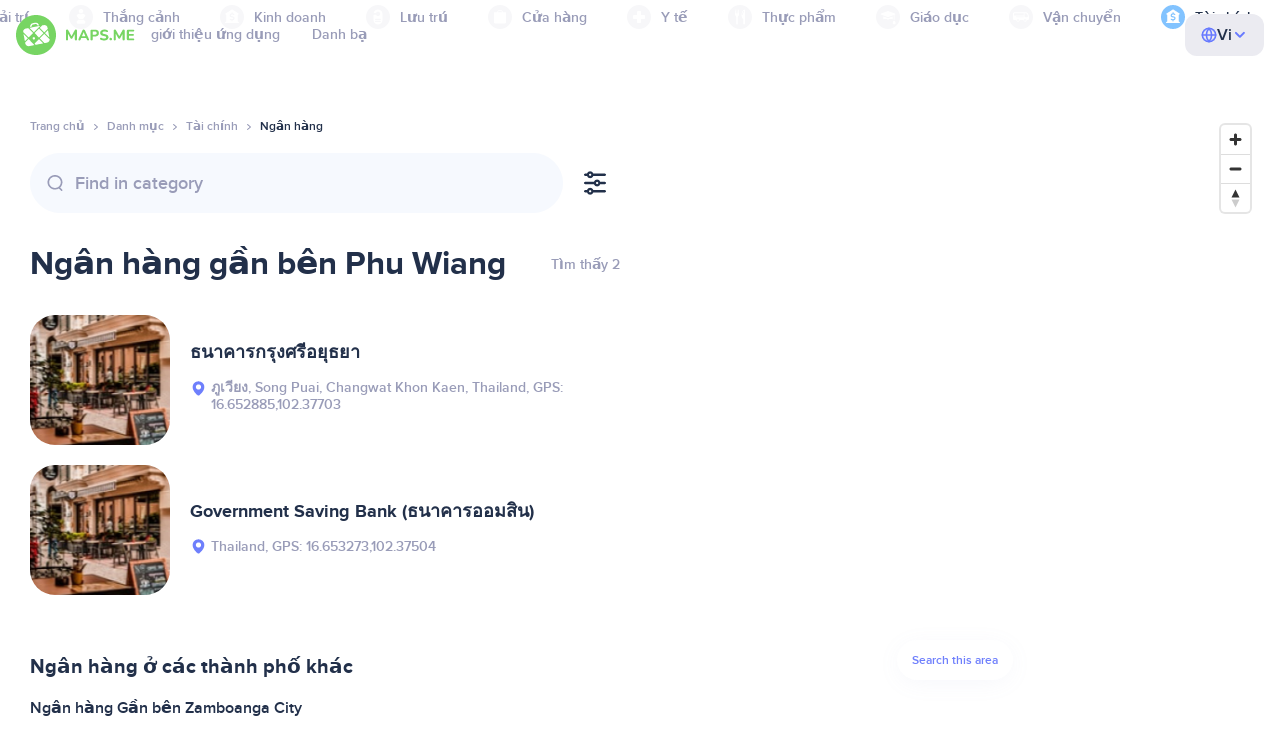

--- FILE ---
content_type: text/html;charset=UTF-8
request_url: https://vn.maps.me/catalog/finance/amenity-bank/praethsaithy/phuuewiiyng-459824632/
body_size: 79618
content:
<!DOCTYPE html>
<html>
  <head>
    
    <meta http-equiv="Content-Type" content="text/html; charset=utf-8" />
    <meta
      name="viewport"
      content="width=device-width, initial-scale=1.0, maximum-scale=1.0, user-scalable=0"
    />

    
    
    
    <meta
      name="description"
      content="Ngân hàng: Có 2 địa điểm ở Phu Wiang, Thailand. Tìm kiếm Ngân hàng và lọc theo xếp hạng, đặc điểm và đánh giá cho khu vực Phu Wiang, Thailand."
    />
    

    <link
      rel="apple-touch-icon"
      sizes="180x180"
      href="/img/favicon/apple-touch-icon.png"
    />
    <link
      rel="icon"
      type="image/png"
      sizes="32x32"
      href="/img/favicon/favicon-32x32.png"
    />
    <link
      rel="icon"
      type="image/png"
      sizes="16x16"
      href="/img/favicon/favicon-16x16.png"
    />
    <link rel="manifest" href="/img/favicon/site.webmanifest" />
    <link
      rel="mask-icon"
      href="/img/favicon/safari-pinned-tab.svg"
      color="#77d563"
    />
    <meta name="msapplication-TileColor" content="#00aba9" />
    <meta name="theme-color" content="#ffffff" />

    <title
    >Ngân hàng ở gần Phu Wiang, địa chỉ Thailand, trang web trong danh bạ Tài chính, MAPS.ME - tải về bản đồ ngoại tuyến</title>
    
    
    
    
    
    

    <!--Google-->
    <meta
      itemprop="name"
      content="MAPS.ME (MapsWithMe), bản đồ ngoại tuyến chi tiết cả thế giới dành cho iPhone, iPad, Android"
    />
    <meta
      itemprop="description"
      content="MAPS.ME (MapsWithMe) là bản đồ ngoại tuyến cho toàn thế giới. Bản đồ của Hoa Kỳ: New York, San Francisco, Washington. Pháp: Paris. Ý: Rome, Venice, Florence, Rimini. Tây Ban Nha: Barcelona, Madrid. Nhật Bản, Anh, Thổ Nhĩ Kỳ, Nga, Ấn Độ. Dành cho thiết bị Android và iOS."
    />
    <meta itemprop="image" content="/img/logo.png" />
    <!--Twitter-->
    <meta name="twitter:card" content="summary" />
    <meta
      name="twitter:title"
      content="MAPS.ME (MapsWithMe), bản đồ ngoại tuyến chi tiết cả thế giới dành cho iPhone, iPad, Android"
    />
    <meta
      name="twitter:description"
      content="MAPS.ME (MapsWithMe) là bản đồ ngoại tuyến cho toàn thế giới. Bản đồ của Hoa Kỳ: New York, San Francisco, Washington. Pháp: Paris. Ý: Rome, Venice, Florence, Rimini. Tây Ban Nha: Barcelona, Madrid. Nhật Bản, Anh, Thổ Nhĩ Kỳ, Nga, Ấn Độ. Dành cho thiết bị Android và iOS."
    />
    <meta name="twitter:image:src" content="/img/logo.png" />
    <!--Facebook-->
    <meta
      property="og:site_name"
      content="MAPS.ME (MapsWithMe), bản đồ ngoại tuyến chi tiết cả thế giới dành cho iPhone, iPad, Android"
    />
    <meta
      property="og:description"
      content="MAPS.ME (MapsWithMe) là bản đồ ngoại tuyến cho toàn thế giới. Bản đồ của Hoa Kỳ: New York, San Francisco, Washington. Pháp: Paris. Ý: Rome, Venice, Florence, Rimini. Tây Ban Nha: Barcelona, Madrid. Nhật Bản, Anh, Thổ Nhĩ Kỳ, Nga, Ấn Độ. Dành cho thiết bị Android và iOS."
    />
    <meta property="og:image" content="/img/logo.png" />
    <meta
      property="og:title"
      content="MAPS.ME (MapsWithMe), bản đồ ngoại tuyến chi tiết cả thế giới dành cho iPhone, iPad, Android"
    />
    <meta property="og:type" content="website" />
    <meta property="og:url" content="https://vn.maps.me" />
    <link
      rel="alternate"
      hreflang="en"
      href="https://maps.me/catalog/finance/amenity-bank/praethsaithy/phuuewiiyng-459824632/"
    /><link
      rel="alternate"
      hreflang="ar"
      href="https://ae.maps.me/catalog/finance/amenity-bank/praethsaithy/phuuewiiyng-459824632/"
    /><link
      rel="alternate"
      hreflang="pt-br"
      href="https://br.maps.me/catalog/finance/amenity-bank/praethsaithy/phuuewiiyng-459824632/"
    /><link
      rel="alternate"
      hreflang="fr"
      href="https://fr.maps.me/catalog/finance/amenity-bank/praethsaithy/phuuewiiyng-459824632/"
    /><link
      rel="alternate"
      hreflang="de"
      href="https://de.maps.me/catalog/finance/amenity-bank/praethsaithy/phuuewiiyng-459824632/"
    /><link
      rel="alternate"
      hreflang="it"
      href="https://it.maps.me/catalog/finance/amenity-bank/praethsaithy/phuuewiiyng-459824632/"
    /><link
      rel="alternate"
      hreflang="ru"
      href="https://ru.maps.me/catalog/finance/amenity-bank/praethsaithy/phuuewiiyng-459824632/"
    /><link
      rel="alternate"
      hreflang="zh"
      href="https://cn.maps.me/catalog/finance/amenity-bank/praethsaithy/phuuewiiyng-459824632/"
    /><link
      rel="alternate"
      hreflang="zf"
      href="https://zf.maps.me/catalog/finance/amenity-bank/praethsaithy/phuuewiiyng-459824632/"
    /><link
      rel="alternate"
      hreflang="es"
      href="https://es.maps.me/catalog/finance/amenity-bank/praethsaithy/phuuewiiyng-459824632/"
    /><link
      rel="alternate"
      hreflang="tr"
      href="https://tr.maps.me/catalog/finance/amenity-bank/praethsaithy/phuuewiiyng-459824632/"
    /><link
      rel="alternate"
      hreflang="hi"
      href="https://hi.maps.me/catalog/finance/amenity-bank/praethsaithy/phuuewiiyng-459824632/"
    /><link
      rel="alternate"
      hreflang="vi"
      href="https://vn.maps.me/catalog/finance/amenity-bank/praethsaithy/phuuewiiyng-459824632/"
    /><link
      rel="alternate"
      hreflang="ja"
      href="https://ja.maps.me/catalog/finance/amenity-bank/praethsaithy/phuuewiiyng-459824632/"
    /><link
      rel="alternate"
      hreflang="ko"
      href="https://ko.maps.me/catalog/finance/amenity-bank/praethsaithy/phuuewiiyng-459824632/"
    />
    
    <!--social end-->

    <link
      href="/css/light-theme.css"
      rel="stylesheet"
      type="text/css"
    />
    

    <link href="/css/style.css" rel="stylesheet" type="text/css" />
    <link href="/css/mobile.css" rel="stylesheet" type="text/css" />
    <link href="/css/header.css" rel="stylesheet" type="text/css" />
    <meta property="og:test" content="light" />

    <!-- Google Tag Manager -->
    <script>
      (function (w, d, s, l, i) {
        w[l] = w[l] || [];
        w[l].push({
          "gtm.start": new Date().getTime(),
          event: "gtm.js",
        });
        var f = d.getElementsByTagName(s)[0],
          j = d.createElement(s),
          dl = l != "dataLayer" ? "&l=" + l : "";
        j.async = true;
        j.src = "https://www.googletagmanager.com/gtm.js?id=" + i + dl;
        f.parentNode.insertBefore(j, f);
      })(window, document, "script", "dataLayer", "GTM-T43L9CP");
    </script>
    <!-- End Google Tag Manager -->
    <script
      src="//geoip-js.com/js/apis/geoip2/v2.1/geoip2.js"
      type="text/javascript"
    ></script>
  
    <script src="https://api.mapbox.com/mapbox-gl-js/v1.12.0/mapbox-gl.js"></script>
    <link
      href="https://api.mapbox.com/mapbox-gl-js/v1.12.0/mapbox-gl.css"
      rel="stylesheet"
    />
  </head>
  <body class="theme-light">
    <div class="mainwrap">
      <div class="top-content">
        <header
    class="page-header"
  >
    <div class="page-header-content-wrapper">
      <div class="page-header-left-side">
        <a
          class="page-header-logo page-header-logo--long"
          href="/"
          ><img src="/img/logo-full.svg" alt="Maps.me" />
        </a>
        <a
          class="page-header-logo page-header-logo--short"
          href="/"
          ><img src="/img/logo.svg" alt="Maps.me" />
        </a>
        <div class="page-header-navigation js-page-header-navigation">
          <div
            class="page-header-languages page-header-languages--mobile js-page-header-languages-block"
          >
            <div
              class="page-header-languages-current js-page-header-languages-current"
            >
              <div>
                <img src="/img/globe.svg" />
                <div>Vi</div>
              </div>
              <img class="chevron" src="/img/chevron-up.svg" />
            </div>
            <div class="page-header-back js-page-header-languages-current">
              <img src="/img/chevron-left.svg" />
              Menu
            </div>
            <div class="page-header-languages-list">
              <a
                class="filters-check"
                href="https://maps.me/catalog/finance/amenity-bank/praethsaithy/phuuewiiyng-459824632/"
              >
                <span class="checkbox"></span
                ><span>English</span>
              </a><a
                class="filters-check"
                href="https://ae.maps.me/catalog/finance/amenity-bank/praethsaithy/phuuewiiyng-459824632/"
              >
                <span class="checkbox"></span
                ><span>Arabic</span>
              </a><a
                class="filters-check"
                href="https://br.maps.me/catalog/finance/amenity-bank/praethsaithy/phuuewiiyng-459824632/"
              >
                <span class="checkbox"></span
                ><span>Brazil</span>
              </a><a
                class="filters-check"
                href="https://fr.maps.me/catalog/finance/amenity-bank/praethsaithy/phuuewiiyng-459824632/"
              >
                <span class="checkbox"></span
                ><span>French</span>
              </a><a
                class="filters-check"
                href="https://de.maps.me/catalog/finance/amenity-bank/praethsaithy/phuuewiiyng-459824632/"
              >
                <span class="checkbox"></span
                ><span>German</span>
              </a><a
                class="filters-check"
                href="https://it.maps.me/catalog/finance/amenity-bank/praethsaithy/phuuewiiyng-459824632/"
              >
                <span class="checkbox"></span
                ><span>Italian</span>
              </a><a
                class="filters-check"
                href="https://ru.maps.me/catalog/finance/amenity-bank/praethsaithy/phuuewiiyng-459824632/"
              >
                <span class="checkbox"></span
                ><span>Russian</span>
              </a><a
                class="filters-check"
                href="https://cn.maps.me/catalog/finance/amenity-bank/praethsaithy/phuuewiiyng-459824632/"
              >
                <span class="checkbox"></span
                ><span>Simplified China</span>
              </a><a
                class="filters-check"
                href="https://zf.maps.me/catalog/finance/amenity-bank/praethsaithy/phuuewiiyng-459824632/"
              >
                <span class="checkbox"></span
                ><span>Traditional China</span>
              </a><a
                class="filters-check"
                href="https://es.maps.me/catalog/finance/amenity-bank/praethsaithy/phuuewiiyng-459824632/"
              >
                <span class="checkbox"></span
                ><span>Spanish</span>
              </a><a
                class="filters-check"
                href="https://tr.maps.me/catalog/finance/amenity-bank/praethsaithy/phuuewiiyng-459824632/"
              >
                <span class="checkbox"></span
                ><span>Turkey</span>
              </a><a
                class="filters-check"
                href="https://hi.maps.me/catalog/finance/amenity-bank/praethsaithy/phuuewiiyng-459824632/"
              >
                <span class="checkbox"></span
                ><span>India</span>
              </a><a
                class="filters-check active"
                href="https://vn.maps.me/catalog/finance/amenity-bank/praethsaithy/phuuewiiyng-459824632/"
              >
                <span class="checkbox"></span
                ><span>Vietnam</span>
              </a><a
                class="filters-check"
                href="https://ja.maps.me/catalog/finance/amenity-bank/praethsaithy/phuuewiiyng-459824632/"
              >
                <span class="checkbox"></span
                ><span>Japanese</span>
              </a><a
                class="filters-check"
                href="https://ko.maps.me/catalog/finance/amenity-bank/praethsaithy/phuuewiiyng-459824632/"
              >
                <span class="checkbox"></span
                ><span>Korean</span>
              </a>
            </div>
          </div>
          <ul class="js-navigation-list">
            <li
            >
              <a
                class="link"
                href="/app/"
                >giới thiệu ứng dụng</a
              >
              <img src="/img/chevron-nav.svg" />
            </li>
            <li
            >
              <a
                class="link"
                href="/contacts/"
                >Danh bạ</a
              >
              <img src="/img/chevron-nav.svg" />
            </li>
          </ul>
        </div>
      </div>

      <div
        class="page-header-languages js-page-header-languages-block"
      >
        <div
          class="page-header-languages-current js-page-header-languages-current"
        >
          <img src="/img/globe.svg" />
          <div>Vi</div>
          <img class="chevron" src="/img/chevron-up.svg" />
        </div>

        <div class="page-header-languages-list">
          <a
            class="filters-check"
            href="https://maps.me/catalog/finance/amenity-bank/praethsaithy/phuuewiiyng-459824632/"
          >
            <span class="checkbox"></span
            ><span>English</span>
          </a><a
            class="filters-check"
            href="https://ae.maps.me/catalog/finance/amenity-bank/praethsaithy/phuuewiiyng-459824632/"
          >
            <span class="checkbox"></span
            ><span>Arabic</span>
          </a><a
            class="filters-check"
            href="https://br.maps.me/catalog/finance/amenity-bank/praethsaithy/phuuewiiyng-459824632/"
          >
            <span class="checkbox"></span
            ><span>Brazil</span>
          </a><a
            class="filters-check"
            href="https://fr.maps.me/catalog/finance/amenity-bank/praethsaithy/phuuewiiyng-459824632/"
          >
            <span class="checkbox"></span
            ><span>French</span>
          </a><a
            class="filters-check"
            href="https://de.maps.me/catalog/finance/amenity-bank/praethsaithy/phuuewiiyng-459824632/"
          >
            <span class="checkbox"></span
            ><span>German</span>
          </a><a
            class="filters-check"
            href="https://it.maps.me/catalog/finance/amenity-bank/praethsaithy/phuuewiiyng-459824632/"
          >
            <span class="checkbox"></span
            ><span>Italian</span>
          </a><a
            class="filters-check"
            href="https://ru.maps.me/catalog/finance/amenity-bank/praethsaithy/phuuewiiyng-459824632/"
          >
            <span class="checkbox"></span
            ><span>Russian</span>
          </a><a
            class="filters-check"
            href="https://cn.maps.me/catalog/finance/amenity-bank/praethsaithy/phuuewiiyng-459824632/"
          >
            <span class="checkbox"></span
            ><span>Simplified China</span>
          </a><a
            class="filters-check"
            href="https://zf.maps.me/catalog/finance/amenity-bank/praethsaithy/phuuewiiyng-459824632/"
          >
            <span class="checkbox"></span
            ><span>Traditional China</span>
          </a><a
            class="filters-check"
            href="https://es.maps.me/catalog/finance/amenity-bank/praethsaithy/phuuewiiyng-459824632/"
          >
            <span class="checkbox"></span
            ><span>Spanish</span>
          </a><a
            class="filters-check"
            href="https://tr.maps.me/catalog/finance/amenity-bank/praethsaithy/phuuewiiyng-459824632/"
          >
            <span class="checkbox"></span
            ><span>Turkey</span>
          </a><a
            class="filters-check"
            href="https://hi.maps.me/catalog/finance/amenity-bank/praethsaithy/phuuewiiyng-459824632/"
          >
            <span class="checkbox"></span
            ><span>India</span>
          </a><a
            class="filters-check active"
            href="https://vn.maps.me/catalog/finance/amenity-bank/praethsaithy/phuuewiiyng-459824632/"
          >
            <span class="checkbox"></span
            ><span>Vietnam</span>
          </a><a
            class="filters-check"
            href="https://ja.maps.me/catalog/finance/amenity-bank/praethsaithy/phuuewiiyng-459824632/"
          >
            <span class="checkbox"></span
            ><span>Japanese</span>
          </a><a
            class="filters-check"
            href="https://ko.maps.me/catalog/finance/amenity-bank/praethsaithy/phuuewiiyng-459824632/"
          >
            <span class="checkbox"></span
            ><span>Korean</span>
          </a>
        </div>
      </div>

      <div class="mobile-menu-button js-mobile-menu-button">
        <img
          class="mobile-menu-image--burger"
          src="/img/burger.svg"
          alt="Maps.me"
        />
        <img
          class="mobile-menu-image--cross"
          src="/img/burger-close.svg"
          alt="Maps.me"
        />
      </div>
    </div>
    <div class="snackbar-error" id="error-alert">
      <div class="snackbar-error-text-container" variant="error"><span class="snackbar-error-text">This section is not available yet</span></div>
      <div class="snackbar-error-icon"><svg width="24" height="24" viewBox="0 0 24 24" fill="none" xmlns="http://www.w3.org/2000/svg"><path d="M12 22C9.34711 22.0024 6.80218 20.9496 4.9263 19.0737C3.05042 17.1978 1.99762 14.6529 2 12V11.8C2.08179 7.79223 4.5478 4.22016 8.26637 2.72307C11.9849 1.22597 16.2381 2.0929 19.074 4.92601C21.9365 7.78609 22.7932 12.0893 21.2443 15.8276C19.6955 19.5659 16.0465 22.0024 12 22ZM12 13.41L13.885 15.295C14.2744 15.6844 14.9056 15.6844 15.295 15.295C15.6844 14.9056 15.6844 14.2744 15.295 13.885L13.41 12L15.295 10.115C15.6844 9.72565 15.6844 9.09437 15.295 8.70501C14.9056 8.31565 14.2744 8.31565 13.885 8.70501L12 10.59L10.115 8.70501C9.72565 8.31565 9.09437 8.31565 8.70501 8.70501C8.31565 9.09437 8.31565 9.72565 8.70501 10.115L10.59 12L8.70508 13.8849C8.31568 14.2743 8.31568 14.9057 8.70508 15.2951C9.09442 15.6844 9.72566 15.6845 10.1151 15.2952L12 13.411V13.41Z" fill="white"></path></svg></div>
    </div>
  </header>
        <!-- end .header-->
        
        
          <div class="top-categories">
    <div class="container">
        <div class="swiper-container">
            <div class="swiper-wrapper">
                <div class="swiper-slide">
                    <div class="menu-category js_open_block"
                         style="--color: #319CFF">
                        <div class="menu-category-head link js_toggle_categories"> <span class="pic">
                                                                            <img src="/img/categories/entertainment-7d60ce76e86377e2fc948d0865602163.svg"
                                                                                 width="24" height="24" alt=""/>
                                                                            </span><span>Giải trí</span>
                        </div>
                        <!-- end .menu-category-head-->
                        <div class="popup">
                            <div class="popup-scroll">
                                <div class="popup-ind">
                                    <ul>
                                        <li>
                                            <a href="/catalog/recreation/sport-athletics/">Điền kinh</a>
                                        </li>
                                        <li>
                                            <a href="/catalog/recreation/sport-basketball/">Sân bóng rổ</a>
                                        </li>
                                        <li>
                                            <a href="/catalog/recreation/amenity-casino/">Sòng bạc</a>
                                        </li>
                                        <li>
                                            <a href="/catalog/recreation/amenity-cinema/">Rạp chiếu phim</a>
                                        </li>
                                        <li>
                                            <a href="/catalog/recreation/leisure-fitness_centre/">Trung tâm thể dục</a>
                                        </li>
                                        <li>
                                            <a href="/catalog/recreation/sport-football/">Sân bóng đá</a>
                                        </li>
                                        <li>
                                            <a href="/catalog/recreation/amenity-library/">Thư viện</a>
                                        </li>
                                        <li>
                                            <a href="/catalog/recreation/sport-multi/">Sân đa môn thể thao</a>
                                        </li>
                                        <li>
                                            <a href="/catalog/recreation/amenity-nightclub/">Hộp đêm</a>
                                        </li>
                                        <li>
                                            <a href="/catalog/recreation/leisure-park/">Công viên</a>
                                        </li>
                                        <li>
                                            <a href="/catalog/recreation/man_made-pier/">Cầu cảng</a>
                                        </li>
                                        <li>
                                            <a href="/catalog/recreation/leisure-sauna/">Tắm hơi</a>
                                        </li>
                                        <li>
                                            <a href="/catalog/recreation/leisure-stadium/">Sân vận động</a>
                                        </li>
                                        <li>
                                            <a href="/catalog/recreation/leisure-swimming_pool/">Hồ bơi</a>
                                        </li>
                                        <li>
                                            <a href="/catalog/recreation/amenity-theatre/">Rạp hát</a>
                                        </li>
                                        <li>
                                            <a href="/catalog/recreation/leisure-water_park/">Công viên nước</a>
                                        </li>
                                        <li>
                                            <a href="/catalog/recreation/tourism-zoo/">Vườn bách thú</a>
                                        </li>
                                    </ul>
                                </div>
                                <!-- end .popup-ind-->
                            </div>
                            <!-- end .popup-scroll-->
                            <div class="popup-arr"></div>
                        </div>
                        <!-- end .popup-->
                    </div>
                    <!-- end .menu-category-->
                </div>
                <div class="swiper-slide">
                    <div class="menu-category js_open_block"
                         style="--color: #AF63BC">
                        <div class="menu-category-head link js_toggle_categories"> <span class="pic">
                                                                            <img src="/img/categories/attractions-86345dd157fbd2a77d6e6ec71715c2bc.svg"
                                                                                 width="24" height="24" alt=""/>
                                                                            </span><span>Thắng cảnh</span>
                        </div>
                        <!-- end .menu-category-head-->
                        <div class="popup">
                            <div class="popup-scroll">
                                <div class="popup-ind">
                                    <ul>
                                        <li>
                                            <a href="/catalog/attractions/tourism-attraction/">Cảnh đẹp</a>
                                        </li>
                                        <li>
                                            <a href="/catalog/attractions/historic-castle/">Lâu đài</a>
                                        </li>
                                        <li>
                                            <a href="/catalog/attractions/amenity-place_of_worship-christian/">Nhà thờ</a>
                                        </li>
                                        <li>
                                            <a href="/catalog/attractions/historic-memorial/">Đài kỷ niệm</a>
                                        </li>
                                        <li>
                                            <a href="/catalog/attractions/historic-monument/">Tượng đài</a>
                                        </li>
                                        <li>
                                            <a href="/catalog/attractions/amenity-place_of_worship-muslim/">Mosque</a>
                                        </li>
                                        <li>
                                            <a href="/catalog/attractions/tourism-museum/">Bảo tàng</a>
                                        </li>
                                        <li>
                                            <a href="/catalog/attractions/amenity-place_of_worship-jewish/">Giáo đường Do Thái</a>
                                        </li>
                                        <li>
                                            <a href="/catalog/attractions/amenity-place_of_worship-taoist/">Ngôi đền</a>
                                        </li>
                                        <li>
                                            <a href="/catalog/attractions/historic-tomb/">Lăng mộ</a>
                                        </li>
                                        <li>
                                            <a href="/catalog/attractions/tourism-viewpoint/">Điểm quan sát</a>
                                        </li>
                                        <li>
                                            <a href="/catalog/attractions/historic-wayside_shrine/">Miếu dọc đường</a>
                                        </li>
                                    </ul>
                                </div>
                                <!-- end .popup-ind-->
                            </div>
                            <!-- end .popup-scroll-->
                            <div class="popup-arr"></div>
                        </div>
                        <!-- end .popup-->
                    </div>
                    <!-- end .menu-category-->
                </div>
                <div class="swiper-slide">
                    <div class="menu-category js_open_block"
                         style="--color: #5D36B0">
                        <div class="menu-category-head link js_toggle_categories"> <span class="pic">
                                                                            <img src="/img/categories/business-b610e905c38c339acb539c8a6bb3a4c7.svg"
                                                                                 width="24" height="24" alt=""/>
                                                                            </span><span>Kinh doanh</span>
                        </div>
                        <!-- end .menu-category-head-->
                        <div class="popup">
                            <div class="popup-scroll">
                                <div class="popup-ind">
                                    <ul>
                                        <li>
                                            <a href="/catalog/business/shop-car_parts/">Phụ tùng xe hơi</a>
                                        </li>
                                        <li>
                                            <a href="/catalog/business/shop-car/">Cửa hàng ô tô</a>
                                        </li>
                                        <li>
                                            <a href="/catalog/business/amenity-car_wash/">Rửa xe</a>
                                        </li>
                                        <li>
                                            <a href="/catalog/business/office-company/">Văn phòng công ty</a>
                                        </li>
                                        <li>
                                            <a href="/catalog/business/shop-dry_cleaning/">Giặt khô</a>
                                        </li>
                                        <li>
                                            <a href="/catalog/business/shop-hairdresser/">Thợ cắt tóc</a>
                                        </li>
                                        <li>
                                            <a href="/catalog/business/shop-laundry/">Giặt ủi</a>
                                        </li>
                                        <li>
                                            <a href="/catalog/business/office-lawyer/">Luật sư</a>
                                        </li>
                                        <li>
                                            <a href="/catalog/business/shop-optician/">Tiệm kính mắt</a>
                                        </li>
                                        <li>
                                            <a href="/catalog/business/shop-car_repair-tyres/">Vá lốp xe</a>
                                        </li>
                                    </ul>
                                </div>
                                <!-- end .popup-ind-->
                            </div>
                            <!-- end .popup-scroll-->
                            <div class="popup-arr"></div>
                        </div>
                        <!-- end .popup-->
                    </div>
                    <!-- end .menu-category-->
                </div>
                <div class="swiper-slide">
                    <div class="menu-category js_open_block"
                         style="--color: #6F4ADA">
                        <div class="menu-category-head link js_toggle_categories"> <span class="pic">
                                                                            <img src="/img/categories/lodging-3101fa6373c6a4ce946195c82f9a8b7d.svg"
                                                                                 width="24" height="24" alt=""/>
                                                                            </span><span>Lưu trú</span>
                        </div>
                        <!-- end .menu-category-head-->
                        <div class="popup">
                            <div class="popup-scroll">
                                <div class="popup-ind">
                                    <ul>
                                        <li>
                                            <a href="/catalog/lodging/tourism-apartment/">Căn hộ</a>
                                        </li>
                                        <li>
                                            <a href="/catalog/lodging/tourism-camp_site/">Cắm trại</a>
                                        </li>
                                        <li>
                                            <a href="/catalog/lodging/tourism-guest_house/">Nhà khách</a>
                                        </li>
                                        <li>
                                            <a href="/catalog/lodging/tourism-hostel/">Nhà trọ</a>
                                        </li>
                                        <li>
                                            <a href="/catalog/lodging/tourism-hotel/">Khách sạn</a>
                                        </li>
                                        <li>
                                            <a href="/catalog/lodging/tourism-motel/">Motel</a>
                                        </li>
                                    </ul>
                                </div>
                                <!-- end .popup-ind-->
                            </div>
                            <!-- end .popup-scroll-->
                            <div class="popup-arr"></div>
                        </div>
                        <!-- end .popup-->
                    </div>
                    <!-- end .menu-category-->
                </div>
                <div class="swiper-slide">
                    <div class="menu-category js_open_block"
                         style="--color: #999CB8">
                        <div class="menu-category-head link js_toggle_categories"> <span class="pic">
                                                                            <img src="/img/categories/shops-5aea0688e2b2c67948d3fe515282b853.svg"
                                                                                 width="24" height="24" alt=""/>
                                                                            </span><span>Cửa hàng</span>
                        </div>
                        <!-- end .menu-category-head-->
                        <div class="popup">
                            <div class="popup-scroll">
                                <div class="popup-ind">
                                    <ul>
                                        <li>
                                            <a href="/catalog/shops/shop-bakery/">Tiệm bánh</a>
                                        </li>
                                        <li>
                                            <a href="/catalog/shops/shop-beauty/">Thẩm mỹ viện</a>
                                        </li>
                                        <li>
                                            <a href="/catalog/shops/shop-books/">Hiệu sách</a>
                                        </li>
                                        <li>
                                            <a href="/catalog/shops/shop-butcher/">Quầy bán thịt</a>
                                        </li>
                                        <li>
                                            <a href="/catalog/shops/shop-chemist/">Tiệm hóa chất</a>
                                        </li>
                                        <li>
                                            <a href="/catalog/shops/shop-clothes/">Shop quần áo</a>
                                        </li>
                                        <li>
                                            <a href="/catalog/shops/shop-computer/">Cửa hàng máy tính</a>
                                        </li>
                                        <li>
                                            <a href="/catalog/shops/shop-department_store/">Cửa hàng bách hóa</a>
                                        </li>
                                        <li>
                                            <a href="/catalog/shops/shop-florist/">Quầy bán hoa</a>
                                        </li>
                                        <li>
                                            <a href="/catalog/shops/shop-furniture/">Cửa hàng nội thất</a>
                                        </li>
                                        <li>
                                            <a href="/catalog/shops/shop-gift/">Cửa hàng quà tặng</a>
                                        </li>
                                        <li>
                                            <a href="/catalog/shops/shop-hardware/">Cửa hàng ngũ kim</a>
                                        </li>
                                        <li>
                                            <a href="/catalog/shops/shop-jewelry/">Tiệm nữ trang</a>
                                        </li>
                                        <li>
                                            <a href="/catalog/shops/shop-kiosk/">Kiosk</a>
                                        </li>
                                        <li>
                                            <a href="/catalog/shops/shop-alcohol/">Cửa hàng rượu</a>
                                        </li>
                                        <li>
                                            <a href="/catalog/shops/shop-mall/">Trung tâm mua sắm</a>
                                        </li>
                                        <li>
                                            <a href="/catalog/shops/amenity-marketplace/">Chợ</a>
                                        </li>
                                        <li>
                                            <a href="/catalog/shops/shop-pet/">Cửa hàng thú cưng</a>
                                        </li>
                                        <li>
                                            <a href="/catalog/shops/shop-photo/">Tiệm ảnh</a>
                                        </li>
                                        <li>
                                            <a href="/catalog/shops/shop-shoes/">Cửa hàng giày</a>
                                        </li>
                                        <li>
                                            <a href="/catalog/shops/shop-sports/">Đồ thể thao</a>
                                        </li>
                                        <li>
                                            <a href="/catalog/shops/shop-supermarket/">Siêu thị</a>
                                        </li>
                                        <li>
                                            <a href="/catalog/shops/shop-confectionery/">Kẹo bánh</a>
                                        </li>
                                        <li>
                                            <a href="/catalog/shops/shop-ticket/">Quầy bán vé</a>
                                        </li>
                                        <li>
                                            <a href="/catalog/shops/shop-toys/">Cửa hàng đồ chơi</a>
                                        </li>
                                        <li>
                                            <a href="/catalog/shops/shop-wine/">Cửa hàng rượu vang</a>
                                        </li>
                                    </ul>
                                </div>
                                <!-- end .popup-ind-->
                            </div>
                            <!-- end .popup-scroll-->
                            <div class="popup-arr"></div>
                        </div>
                        <!-- end .popup-->
                    </div>
                    <!-- end .menu-category-->
                </div>
                <div class="swiper-slide">
                    <div class="menu-category js_open_block"
                         style="--color: #28DBBB">
                        <div class="menu-category-head link js_toggle_categories"> <span class="pic">
                                                                            <img src="/img/categories/health-a5112ec65e5c888fae2e25462a5ecb0d.svg"
                                                                                 width="24" height="24" alt=""/>
                                                                            </span><span>Y tế</span>
                        </div>
                        <!-- end .menu-category-head-->
                        <div class="popup">
                            <div class="popup-scroll">
                                <div class="popup-ind">
                                    <ul>
                                        <li>
                                            <a href="/catalog/health/amenity-clinic/">Phòng khám</a>
                                        </li>
                                        <li>
                                            <a href="/catalog/health/amenity-dentist/">Nha sĩ</a>
                                        </li>
                                        <li>
                                            <a href="/catalog/health/amenity-doctors/">Bác sĩ</a>
                                        </li>
                                        <li>
                                            <a href="/catalog/health/amenity-hospital/">Bệnh viện</a>
                                        </li>
                                        <li>
                                            <a href="/catalog/health/amenity-pharmacy/">Hiệu thuốc</a>
                                        </li>
                                        <li>
                                            <a href="/catalog/health/amenity-veterinary/">Bác sĩ thú y</a>
                                        </li>
                                    </ul>
                                </div>
                                <!-- end .popup-ind-->
                            </div>
                            <!-- end .popup-scroll-->
                            <div class="popup-arr"></div>
                        </div>
                        <!-- end .popup-->
                    </div>
                    <!-- end .menu-category-->
                </div>
                <div class="swiper-slide">
                    <div class="menu-category js_open_block"
                         style="--color: #24C17D">
                        <div class="menu-category-head link js_toggle_categories"> <span class="pic">
                                                                            <img src="/img/categories/food-482840d98888ee6d80d9694d22bec315.svg"
                                                                                 width="24" height="24" alt=""/>
                                                                            </span><span>Thực phẩm</span>
                        </div>
                        <!-- end .menu-category-head-->
                        <div class="popup">
                            <div class="popup-scroll">
                                <div class="popup-ind">
                                    <ul>
                                        <li>
                                            <a href="/catalog/food/amenity-bar/">Quán bar</a>
                                        </li>
                                        <li>
                                            <a href="/catalog/food/amenity-cafe/">Quán cafe</a>
                                        </li>
                                        <li>
                                            <a href="/catalog/food/amenity-fast_food/">Thức ăn nhanh</a>
                                        </li>
                                        <li>
                                            <a href="/catalog/food/amenity-pub/">Quán rượu</a>
                                        </li>
                                        <li>
                                            <a href="/catalog/food/amenity-restaurant/">Nhà hàng</a>
                                        </li>
                                    </ul>
                                </div>
                                <!-- end .popup-ind-->
                            </div>
                            <!-- end .popup-scroll-->
                            <div class="popup-arr"></div>
                        </div>
                        <!-- end .popup-->
                    </div>
                    <!-- end .menu-category-->
                </div>
                <div class="swiper-slide">
                    <div class="menu-category js_open_block"
                         style="--color: #1F9983">
                        <div class="menu-category-head link js_toggle_categories"> <span class="pic">
                                                                            <img src="/img/categories/education-6eeba8b3633828a2bc8a5e5849e3b374.svg"
                                                                                 width="24" height="24" alt=""/>
                                                                            </span><span>Giáo dục</span>
                        </div>
                        <!-- end .menu-category-head-->
                        <div class="popup">
                            <div class="popup-scroll">
                                <div class="popup-ind">
                                    <ul>
                                        <li>
                                            <a href="/catalog/education/amenity-college/">Trường cao đẳng</a>
                                        </li>
                                        <li>
                                            <a href="/catalog/education/amenity-kindergarten/">Mẫu giáo</a>
                                        </li>
                                        <li>
                                            <a href="/catalog/education/amenity-school/">Trường học</a>
                                        </li>
                                        <li>
                                            <a href="/catalog/education/amenity-university/">Trường đại học</a>
                                        </li>
                                    </ul>
                                </div>
                                <!-- end .popup-ind-->
                            </div>
                            <!-- end .popup-scroll-->
                            <div class="popup-arr"></div>
                        </div>
                        <!-- end .popup-->
                    </div>
                    <!-- end .menu-category-->
                </div>
                <div class="swiper-slide">
                    <div class="menu-category js_open_block"
                         style="--color: #FB4D6D">
                        <div class="menu-category-head link js_toggle_categories"> <span class="pic">
                                                                            <img src="/img/categories/transport-5f3701dbe5fcb3435103f1d33304467b.svg"
                                                                                 width="24" height="24" alt=""/>
                                                                            </span><span>Vận chuyển</span>
                        </div>
                        <!-- end .menu-category-head-->
                        <div class="popup">
                            <div class="popup-scroll">
                                <div class="popup-ind">
                                    <ul>
                                        <li>
                                            <a href="/catalog/transport/aeroway-aerodrome/">Sân bay</a>
                                        </li>
                                        <li>
                                            <a href="/catalog/transport/amenity-bus_station/">Trạm xe buýt</a>
                                        </li>
                                        <li>
                                            <a href="/catalog/transport/amenity-car_rental/">Thuê ô tô</a>
                                        </li>
                                        <li>
                                            <a href="/catalog/transport/amenity-car_sharing/">Đi ô tô chung</a>
                                        </li>
                                        <li>
                                            <a href="/catalog/transport/amenity-fuel/">Trạm xăng</a>
                                        </li>
                                        <li>
                                            <a href="/catalog/transport/amenity-parking/">Đỗ xe</a>
                                        </li>
                                        <li>
                                            <a href="/catalog/transport/railway-subway_entrance/">Xe điện ngầm</a>
                                        </li>
                                        <li>
                                            <a href="/catalog/transport/amenity-taxi/">Taxi</a>
                                        </li>
                                        <li>
                                            <a href="/catalog/transport/railway-station/">Ga xe lửa</a>
                                        </li>
                                    </ul>
                                </div>
                                <!-- end .popup-ind-->
                            </div>
                            <!-- end .popup-scroll-->
                            <div class="popup-arr"></div>
                        </div>
                        <!-- end .popup-->
                    </div>
                    <!-- end .menu-category-->
                </div>
                <div class="swiper-slide active">
                    <div class="menu-category active js_open_block"
                         style="--color: #82C3FF">
                        <div class="menu-category-head link js_toggle_categories"> <span class="pic">
                                                                            <img src="/img/categories/finance-b610e905c38c339acb539c8a6bb3a4c7.svg"
                                                                                 width="24" height="24" alt=""/>
                                                                            </span><span>Tài chính</span>
                        </div>
                        <!-- end .menu-category-head-->
                        <div class="popup">
                            <div class="popup-scroll">
                                <div class="popup-ind">
                                    <ul>
                                        <li>
                                            <a href="/catalog/finance/amenity-atm/">ATM</a>
                                        </li>
                                        <li>
                                            <a href="/catalog/finance/amenity-bank/">Ngân hàng</a>
                                        </li>
                                        <li>
                                            <a href="/catalog/finance/amenity-post_office/">Bưu điện</a>
                                        </li>
                                    </ul>
                                </div>
                                <!-- end .popup-ind-->
                            </div>
                            <!-- end .popup-scroll-->
                            <div class="popup-arr"></div>
                        </div>
                        <!-- end .popup-->
                    </div>
                    <!-- end .menu-category-->
                </div>
                <!-- end .swiper-slide-->
            </div>
            <!-- end .swiper-wrapper-->
        </div>
        <!-- end .swiper-container-->
    </div>
    <!-- end .container-->
</div>
        
        
        <!-- end .top-categories-->
      </div>
      <!-- end .top-content-->
      <div class="content">
        <div class="top-content-place with-cat"></div>
        <div class="content-with-map">
          <div class="container">
            <div class="breadcrumbs">
              <div class="grid">
                <div>
                  <a href="/"
                    ><span>Trang chủ</span></a
                  >
                </div>
                <div class="arr">
                  <svg width="12" height="12">
                    <use xlink:href="/img/sprite.svg#rarr-12"></use>
                  </svg>
                </div>
                <div>
                  <a href="/catalog"
                    ><span>Danh mục</span></a
                  >
                </div>
                <div class="arr">
                  <svg width="12" height="12">
                    <use xlink:href="/img/sprite.svg#rarr-12"></use>
                  </svg>
                </div>
                <div>
                  <a
                    href="/catalog/finance/"
                  >
                    <span>Tài chính</span>
                  </a>
                </div>
                <div class="arr">
                  <svg width="12" height="12">
                    <use xlink:href="/img/sprite.svg#rarr-12"></use>
                  </svg>
                </div>
                <div>
                  <span>Ngân hàng</span>
                </div>
              </div>
              <!-- end .grid-->
            </div>
            <!-- end .breadcrumbs-->
            <form
              action="/catalog/finance/amenity-bank/"
              class="big-search has-filters"
            >
              <div class="input placeholder input-big input-search">
                <input
                  type="search"
                  placeholder="Find in category" id="searchString" name="searchString" value=""
                />
                <div class="pic">
                  <svg width="20" height="20">
                    <use xlink:href="/img/sprite.svg#search-20"></use>
                  </svg>
                </div>
                <div class="clear">
                  <svg width="24" height="24">
                    <use xlink:href="/img/sprite.svg#cross-24"></use>
                  </svg>
                </div>
              </div>
              <!-- end .input-->
              <div
                class="filters js_open_block"
              >
                <div class="toggle js_toggle">
                  <svg width="24" height="24">
                    <use xlink:href="/img/sprite.svg#filter-24"></use>
                  </svg>
                </div>
                <!-- end .toggle-->
                <div class="popup">
                  <div class="popup-scroll">
                    <div class="popup-ind">
                      <a
                        class="filters-check"
                        href="/catalog/finance/amenity-bank/?wifi=true"
                      >
                        <span class="checkbox"></span><span>Wi-Fi</span>
                      </a>
                      <!-- end .filters-check-->
                      
                      <!-- end .filters-check-->
                      <div class="filters-checks">
                        <a
                          href="/catalog/finance/amenity-bank/?priceTier=1"
                        >
                          <span>$</span>
                        </a>
                        <a
                          href="/catalog/finance/amenity-bank/?priceTier=2"
                        >
                          <span>$$</span>
                        </a>
                        <a
                          href="/catalog/finance/amenity-bank/?priceTier=3"
                        >
                          <span>$$$</span>
                        </a>
                        <a
                          href="/catalog/finance/amenity-bank/?priceTier=4"
                        >
                          <span>$$$$</span>
                        </a>
                      </div>
                      <!-- end .filters-checks-->
                      <a
                        class="filters-check"
                        href="/catalog/finance/amenity-bank/?wheelchair=true"
                      >
                        <span class="checkbox"></span
                        ><span>Wheelchair active</span>
                      </a>
                      <!-- end .filters-check-->
                      <div class="filters-clear">
                        <a
                          class="link"
                          type="reset"
                          href="/catalog/finance/amenity-bank/"
                          >Clear</a
                        >
                      </div>
                      <!-- end .filters-clear-->
                    </div>
                    <!-- end .popup-ind-->
                  </div>
                  <!-- end .popup-scroll-->
                  <div class="popup-arr"></div>
                </div>
                <!-- end .popup-->
              </div>
              <!-- end .filters-->
            </form>
            <!-- end .big-search-->

            <div
              class="results-title"
            >
              <div class="top">
                
                <h1
                  class="title-33"
                >Ngân hàng gần bên Phu Wiang</h1>
                
                <div
                  class="num"
                >Tìm thấy 2</div>
              </div>
              <!-- end .top-->
            </div>
            <!-- end .results-title-->
            <div
              class="list-places"
            >
              
                <div class="el" id="58ab47e039a01695d2527e4e">
    <div class="card-wide">
        <a class="head"
           href="/catalog/finance/amenity-bank/thnaakhaarkrungsrii-yuthyaa-4611686019948146888/">
            <div class="photo"><img src="/img/temp/1.jpg" width="280"
                                    height="260" alt=""/></div>
            <!-- end .photo-->
            <div class="wrap">
                <div class="top">
                    <h2 class="name">ธนาคารกรุงศรีอยุธยา</h2>
                    
                    <!-- end .info-stars-->
                </div>
                <!-- end .top-->
                <div class="info">
                    <div class="l">
                        <div>
                            
                            
                        </div>
                        <div class="info-place">
                            <span class="pic">
                            <svg width="15" height="15">
                                    <use xlink:href="/img/sprite.svg#pin-20"></use>
                            </svg>
                        </span>
                            <div>ภูเวียง, Song Puai, Changwat Khon Kaen, Thailand, GPS: 16.652885,102.37703</div>
                        </div>
                        <!-- end .info-place-->
                    </div>
                    <!-- end .l-->
                </div>
                <!-- end .info-->
                <div class="tags">
                    
                    <ul class="hide">
                    </ul>
                    
                </div>
                <!-- end .tags-->
            </div>
            <!-- end .wrap-->
        </a>
        <!-- end .head-->
        
        <!-- end .descr-->
    </div>
    <!-- end .card-wide-->
</div>
                
              
              
                <div class="el" id="58ab47e039a01695d2527e4d">
    <div class="card-wide">
        <a class="head"
           href="/catalog/finance/amenity-bank/thnaakhaar-msin-4611686019948146893/">
            <div class="photo"><img src="/img/temp/1.jpg" width="280"
                                    height="260" alt=""/></div>
            <!-- end .photo-->
            <div class="wrap">
                <div class="top">
                    <h2 class="name">Government Saving Bank (ธนาคารออมสิน)</h2>
                    
                    <!-- end .info-stars-->
                </div>
                <!-- end .top-->
                <div class="info">
                    <div class="l">
                        <div>
                            
                            
                        </div>
                        <div class="info-place">
                            <span class="pic">
                            <svg width="15" height="15">
                                    <use xlink:href="/img/sprite.svg#pin-20"></use>
                            </svg>
                        </span>
                            <div>Thailand, GPS: 16.653273,102.37504</div>
                        </div>
                        <!-- end .info-place-->
                    </div>
                    <!-- end .l-->
                </div>
                <!-- end .info-->
                <div class="tags">
                    
                    <ul class="hide">
                    </ul>
                    
                </div>
                <!-- end .tags-->
            </div>
            <!-- end .wrap-->
        </a>
        <!-- end .head-->
        
        <!-- end .descr-->
    </div>
    <!-- end .card-wide-->
</div>
                
              
              <!-- end .inner-info-->
            </div>
            <div>
              <!--                     https://maps.me/catalog/food/amenity-cafe/nederland/amsterdam-268396336/ -->
              <h3
                class="title-20"
              >Ngân hàng ở các thành phố khác</h3>
              <ul class="links-list">
                <li>
                  <a
                    href="/catalog/finance/amenity-bank/philippines/zamboanga--6497604/"
                  >Ngân hàng Gần bên Zamboanga City</a>
                </li>
                <li>
                  <a
                    href="/catalog/finance/amenity-bank/slovensko/brezno-26037561/"
                  >Ngân hàng Gần bên Brezno</a>
                </li>
                <li>
                  <a
                    href="/catalog/finance/amenity-bank/australia/montrose-2602423224/"
                  >Ngân hàng Gần bên Montrose</a>
                </li>
                <li>
                  <a
                    href="/catalog/finance/amenity-bank/pkhstn/kasur-281396083/"
                  >Ngân hàng Gần bên Kasur</a>
                </li>
                <li>
                  <a
                    href="/catalog/finance/amenity-bank/deutschland/winzerhausen-279170106/"
                  >Ngân hàng Gần bên Winzerhausen</a>
                </li>
                <li>
                  <a
                    href="/catalog/finance/amenity-bank/deutschland/otterfing-1682211157/"
                  >Ngân hàng Gần bên Otterfing</a>
                </li>
              </ul>
            </div>
            <div>
              <!-- https://maps.me/catalog/recreation/leisure-fitness_centre/country-espana/city-barcelona-152364165/ -->
              <h3
                class="title-20"
              >Các địa điểm thú vị ở Phu Wiang</h3>
              <ul class="links-list">
                <li>
                  <a
                    href="/catalog/education/amenity-school/praethsaithy/phuuewiiyng-459824632/"
                  >School Gần bên Phu Wiang</a>
                </li>
                <li>
                  <a
                    href="/catalog/shops/amenity-marketplace/praethsaithy/phuuewiiyng-459824632/"
                  >Marketplace Gần bên Phu Wiang</a>
                </li>
                <li>
                  <a
                    href="/catalog/education/amenity-kindergarten/praethsaithy/phuuewiiyng-459824632/"
                  >Kindergarten Gần bên Phu Wiang</a>
                </li>
                <li>
                  <a
                    href="/catalog/lodging/tourism-motel/praethsaithy/phuuewiiyng-459824632/"
                  >Motel Gần bên Phu Wiang</a>
                </li>
                <li>
                  <a
                    href="/catalog/lodging/tourism-hotel/praethsaithy/phuuewiiyng-459824632/"
                  >Hotel Gần bên Phu Wiang</a>
                </li>
                <li>
                  <a
                    href="/catalog/transport/amenity-fuel/praethsaithy/phuuewiiyng-459824632/"
                  >Gas Station Gần bên Phu Wiang</a>
                </li>
              </ul>
            </div>
            <!--                <div th:if="${citySections}" class="more-places">-->
            <!--                    <h2 class="title-24"-->
            <!--                        th:if="${catalog_subcategories.links.block3 != null && catalog_subcategories.links.block3.size() > 0}"-->
            <!--                        th:text="#{text.MoreInOtherCities(${sectionCrumb.name})}">-->
            <!--                    </h2>-->
            <!--                    <div class="slider-places">-->
            <!--                        <div class="swiper-container">-->
            <!--                            <div class="swiper-wrapper">-->
            <!--                                <div th:each="link :${catalog_subcategories.links.block3}" class="swiper-slide">-->
            <!--                                    <a class="img-link" th:href="@{/catalog/{group}/{category}/{country}/{city}/-->
            <!--                                    (group=${link.targetGroupAlias},category=${link.targetCategoryAlias},country=${link.targetCountryAlias},city=${link.targetCityAlias})}">-->
            <!--                                        <img th:src="@{/img/cities/other/{file}(file=${link.image})}"-->
            <!--                                             width="367" height="240" alt=""/>-->
            <!--                                        <span th:text="${sectionCrumb.name} + ' '+#{text.PlaceNearby}+' ' + ${link.targetCityName}"-->
            <!--                                              class="img-link-text">-->
            <!--                                        </span>-->
            <!--                                    </a>-->
            <!--                                    &lt;!&ndash; end .img-link&ndash;&gt;-->
            <!--                                </div>-->
            <!--                            </div>-->
            <!--                            &lt;!&ndash; end .swiper-wrapper&ndash;&gt;-->
            <!--                        </div>-->
            <!--                        &lt;!&ndash; end .swiper-container&ndash;&gt;-->
            <!--                        <div class="swiper-arr swiper-prev">-->
            <!--                            <svg width="12" height="12">-->
            <!--                                <use xlink:href="/img/sprite.svg#rarr-12"></use>-->
            <!--                            </svg>-->
            <!--                        </div>-->
            <!--                        &lt;!&ndash; end .swiper-prev&ndash;&gt;-->
            <!--                        <div class="swiper-arr swiper-next">-->
            <!--                            <svg width="12" height="12">-->
            <!--                                <use xlink:href="/img/sprite.svg#rarr-12"></use>-->
            <!--                            </svg>-->
            <!--                        </div>-->
            <!--                        &lt;!&ndash; end .swiper-next&ndash;&gt;-->
            <!--                    </div>-->
            <!--                    &lt;!&ndash; end .slider-places&ndash;&gt;-->
            <!--                    <h2 class="title-24"-->
            <!--                        th:if="${catalog_subcategories.links.block4 != null && catalog_subcategories.links.block4.size()>0}"-->
            <!--                        th:text="#{text.InterestingPlaces(${catalog_subcategories.cityName})}"></h2>-->
            <!--                    <div class="slider-places">-->
            <!--                        <div class="swiper-container">-->
            <!--                            <div class="swiper-wrapper">-->
            <!--                                <div th:each="link :${catalog_subcategories.links.block4}" class="swiper-slide">-->
            <!--                                    <a class="img-link" th:href="@{/catalog/{group}/{category}/{country}/{city}/-->
            <!--                                    (group=${link.targetGroupAlias},category=${link.targetCategoryAlias},country=${link.targetCountryAlias},city=${link.targetCityAlias})}">-->
            <!--                                        <img th:src="@{/img/categories/{file}(file=${link.image})}" width="367" height="240" alt=""/>-->
            <!--                                        <span th:text="${link.targetCategoryName} + ' '+#{text.PlaceNearby}+' ' + ${catalog_subcategories.cityName}"-->
            <!--                                              class="img-link-text">-->
            <!--                                        </span>-->
            <!--                                    </a>-->
            <!--                                    &lt;!&ndash; end .img-link&ndash;&gt;-->
            <!--                                </div>-->
            <!--                                &lt;!&ndash; end .swiper-slide&ndash;&gt;-->
            <!--                            </div>-->
            <!--                            &lt;!&ndash; end .swiper-wrapper&ndash;&gt;-->
            <!--                        </div>-->
            <!--                        &lt;!&ndash; end .swiper-container&ndash;&gt;-->
            <!--                        <div class="swiper-arr swiper-prev">-->
            <!--                            <svg width="12" height="12">-->
            <!--                                <use xlink:href="/img/sprite.svg#rarr-12"></use>-->
            <!--                            </svg>-->
            <!--                        </div>-->
            <!--                        &lt;!&ndash; end .swiper-prev&ndash;&gt;-->
            <!--                        <div class="swiper-arr swiper-next">-->
            <!--                            <svg width="12" height="12">-->
            <!--                                <use xlink:href="/img/sprite.svg#rarr-12"></use>-->
            <!--                            </svg>-->
            <!--                        </div>-->
            <!--                        &lt;!&ndash; end .swiper-next&ndash;&gt;-->
            <!--                    </div>-->
            <!--                    &lt;!&ndash; end .slider-places&ndash;&gt;-->
            <!--                </div>-->
            <!-- end .more-places-->

            <!-- end .list-places-->
            
            
              <div class="pagination">
    
    
    
</div>
            
            
            
            <!-- end .more-places-->
          </div>
          <!-- end .container-->
        </div>
        <!-- end .content-with-map-->
        <div class="map-wrapper to-hide">
          <div class="map" id="map"></div>
          <!-- end .map-search-popup-->
          <div class="btn btn-white map-bottom-btn">Search this area</div>
        </div>
        <!-- end .map-wrapper-->
      </div>
      <!-- end .content-->
      <div class="bottom-content">
        <footer class="footer">
    <div class="container">
      <div class="grid">
        <div class="download">
          <a class="link link-apple" href="#">
            <span class="pic"><img src="/img/appstore.svg" alt="" /></span>
            <small>Tải về trên</small
            ><span>App Store</span> </a
          ><!-- end .link-->
          <a class="link link-android" href="#">
            <span class="pic"><img src="/img/google-play.svg" alt="" /></span>
            <small>Tải về trên</small>
            <span>Google Play</span> </a
          ><!-- end .link-->
        </div>
        <!-- end .download-->
        <div class="soc-row">
          <ul class="soc">
            <li>
              <a target="_blank" href="https://www.facebook.com/MapsWithMe/">
                <svg width="16" height="16">
                  <use xlink:href="/img/sprite.svg#facebook-16"></use>
                </svg>
              </a>
            </li>
            <li>
              <a target="_blank" href="https://www.instagram.com/maps.me/">
                <svg width="16" height="16">
                  <use xlink:href="/img/sprite.svg#instagram-16"></use>
                </svg>
              </a>
            </li>
            <li>
              <a target="_blank" href="https://twitter.com/maps_me/">
                <svg width="16" height="16">
                  <use xlink:href="/img/sprite.svg#twitter-16"></use>
                </svg>
              </a>
            </li>
          </ul>
          <!-- end .soc-->
        </div>
        <!-- end .soc-row-->
        <ul class="foot-menu">
          <li>© 2025 Mọi quyền đã được bảo lưu | MAPS.ME</li>
          <li>
            <a href="/policy/"
              >Chính sách Quyền riêng tư</a
            >
          </li>
          <li>
            <a href="/terms/"
              >Điều khoản Dịch vụ</a
            >
          </li>
        </ul>
        <!-- end .foot-menu-->
      </div>
      <!-- end .grid-->
    </div>
    <!-- end .container-->
  </footer>
        <!-- end .footer-->
      </div>
      <!-- end .bottom-content-->
      <div class="show-on-map" style="display: none">
        <div class="btn btn-blue-shad">
          <span class="for-text">Show on map</span
          ><span class="for-map">Show list</span>
        </div>
      </div>
      <!-- end .show-on-map-->
      <html>
  <link
    href="/blocks/mobile-app-invite/styles-77481d8d45a628510d122dced3b7bcb4.css"
    rel="stylesheet"
    type="text/css"
  />

  <div class="mobile-app-invite">
    <div class="app-cover">
      <div class="mobile-app-invite-content">
        <div class="mobile-app-invite-illustration">
          <img
            src="/blocks/mobile-app-invite/img/mas-code-5dcabb14632b0fd3adc12dee8d0f61b3.svg"
            width="300"
            height="300"
            alt=""
          />
        </div>

        <div class="mobile-app-invite-title">
          <span class="maps-me-brand">MAPS.ME</span> <br /><span
            >luôn mở sẵn</span
          >
        </div>

        <div
          class="mobile-app-invite-description"
        >Tải về ứng dụng và bắt đầu khám phá chân trời của bạn</div>

        <div class="mobile-app-invite-actions">
          <a
            href="/download-app"
            target="_blank"
            class="mobile-app-invite-primary-button"
            >Mở ứng dụng MAPS.ME</a
          >
          <div
            class="js-close mobile-app-invite-secondary-button"
          >Dùng phiên bản web</div>
        </div>
      </div>
      <!-- /.content -->
    </div>
  </div>
</html>

    </div>
    <!-- end .mainwrap-->
    <link
      href="https://fonts.googleapis.com/css2?family=Nunito:wght@600;800&display=swap"
      rel="stylesheet"
    />
    <script src="https://d3js.org/d3.v3.min.js" charset="utf-8"></script>
    <script src="/js/jquery-3.5.1.min-906c82fa6eb881744c7a95babbf92b9d.js"></script>
    <script src="/js/swiper.min-109e655465f9d245b3a1e362a0191de1.js"></script>
    <link href="/css/swiper.min-feb7f8c13eaf84cacec1c26d06342624.css" rel="stylesheet" type="text/css" />
    <script src="/js/jquery.magnific-popup.min-8ea31b9f75a084ee99ed53ba833a4ada.js"></script>
    <link
      href="/css/magnific-popup-2e1433aba29ac02ae6a054a302b365c4.css"
      rel="stylesheet"
      type="text/css"
    />
    <script src="/js/main-5d2370f39ddec36d719c2c04614d7444.js"></script>
    <script src="/js/header-461a8b95f89b9b3522256cab24030f60.js"></script>
    <script>
      var lon = null;
      var lat = null;
      var zoom = lon ? 9 : 0;
      mapboxgl.accessToken = 'pk.eyJ1Ijoia29kZXRlYW0iLCJhIjoiY2xvZDM0dnBqMDU0bDJrcDhnZ3cxZmozOSJ9.V0JEUo6yfeWFRxcEmRKJwA';
      var map = new mapboxgl.Map({
          container: 'map', // container id
          style: 'mapbox://styles/mapbox/streets-v11', // style URL
          center: [lon, lat],
          zoom: zoom
      });
      map.addControl(new mapboxgl.NavigationControl())
      map.on('load', function () {
          map.addSource('moscow', {
              "type": 'geojson',
              "data": {
                  "type": "Feature",
                  "geometry": {
                      "type": "Polygon",
                      "coordinates": [
                          []
                      ]
                  }
              }
          });
          map.addLayer({
              'id': 'moscow',
              'type': 'fill',
              'source': 'moscow',
              'layout': {},
              'paint': {
                  'fill-color': '#9A9057',
                  'fill-opacity': 0.2
              }
          });
      });

      $(document).ready(function () {
          var geoJsons = [];
          var points = [];
          var findGeometry = function (geoJson, type) {
              for (let i = 0; i < geoJson.features.length; i++) {
                  if (geoJson.features[i].geometry.type === type) {
                      var geom = geoJson.features[i].geometry;
                      geoJson.features.splice(i, 1);
                      return geom;
                  }
              }
          }

          var findPointAndRemove = function (geoJson) {
              return findGeometry(geoJson, 'Point');
          }
          $('.el').each(function () {
              var id = $(this).attr("id");
              $(this).mouseover(function () {
                  var geoJson = geoJsons[id];
                  if (geoJson) {
                      var point = points[id];
                      if (point) {
                          map.flyTo({
                              center: point.coordinates
                          });
                      }
                  } else {
                      d3.json('/catalog/' + id + '/coords', function (err, data) {
                              if (err) throw err;
                              var point = findPointAndRemove(data);
                              points[id] = point;
                              geoJsons[id] = data;
                              if (point) {
                                  map.flyTo({
                                      center: point.coordinates,
                                      zoom: 16
                                  });
                                  new mapboxgl.Marker()
                                      .setLngLat(point.coordinates)
                                      .addTo(map);
                              }
                          }
                      )
                  }
              });
          });
      });
    </script>
  </body>
</html>


--- FILE ---
content_type: image/svg+xml
request_url: https://vn.maps.me/img/burger-close.svg
body_size: 179
content:
<svg width="24" height="24" viewBox="0 0 24 24" fill="none" xmlns="http://www.w3.org/2000/svg">
<path d="M18 6L6 18" stroke="#22274A" stroke-width="2" stroke-linecap="round" stroke-linejoin="round"/>
<path d="M6 6L18 18" stroke="#22274A" stroke-width="2" stroke-linecap="round" stroke-linejoin="round"/>
</svg>
